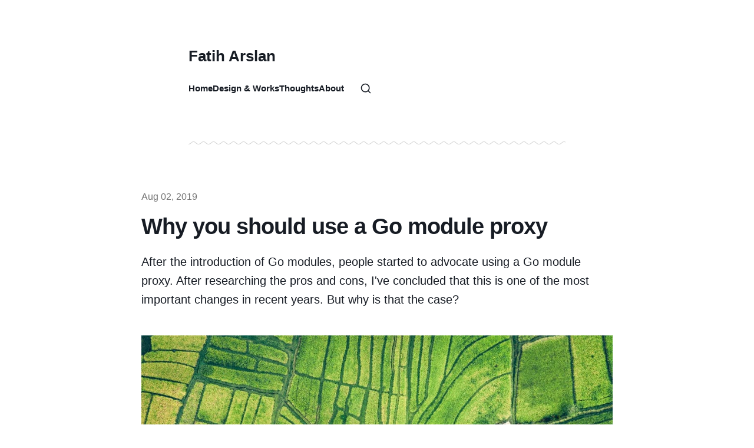

--- FILE ---
content_type: text/html; charset=utf-8
request_url: https://arslan.io/2019/08/02/why-you-should-use-a-go-module-proxy/
body_size: 7917
content:
<!DOCTYPE html>
<html lang="en" class="is-color-default">

<head>
    <meta charset="utf-8">
    <meta http-equiv="x-ua-compatible" content="IE=edge">
    <meta name="viewport" content="width=device-width, initial-scale=1">
    <title>Why you should use a Go module proxy</title>
    <link rel="stylesheet" href="https://arslan.io/assets/built/screen.css?v=abb010aa6c">
    <script>
        // Function to set the theme
        function setTheme(theme) {
            document.documentElement.setAttribute('data-theme', theme);
            localStorage.setItem('theme', theme);
            updateThemeToggleIcon(theme);
        }

        // Function to get the user's color scheme preference
        function getColorScheme() {
            return window.matchMedia && window.matchMedia('(prefers-color-scheme: dark)').matches ? 'dark' : 'light';
        }

        // Function to update theme toggle icon
        function updateThemeToggleIcon(theme) {
            const toggle = document.querySelector('.gh-theme-toggle');
            if (toggle) {
                toggle.setAttribute('data-theme', theme);
            }
        }

        // Function to toggle theme
        function toggleTheme() {
            const currentTheme = document.documentElement.getAttribute('data-theme');
            const newTheme = currentTheme === 'dark' ? 'light' : 'dark';
            setTheme(newTheme);
        }

        // Get the theme setting from Ghost
        var themeSetting = 'system';
        var savedTheme = localStorage.getItem('theme');

        // Initialize theme based on settings
        if (themeSetting === 'user') {
            // Use saved preference if available, otherwise system preference
            if (savedTheme) {
                setTheme(savedTheme);
            } else {
                setTheme(getColorScheme());
            }
        } else if (themeSetting === 'light') {
            setTheme('light');
        } else if (themeSetting === 'dark') {
            setTheme('dark');
        } else if (themeSetting === 'system') {
            setTheme(getColorScheme());
        }

        // Add click handler to theme toggle
        document.addEventListener('DOMContentLoaded', function() {
            const themeToggle = document.querySelector('.gh-theme-toggle');
            if (themeToggle) {
                themeToggle.addEventListener('click', function() {
                    if (themeSetting === 'user') {
                        toggleTheme();
                    }
                });
            }
        });

        // Listen for changes in system color scheme
        if (themeSetting === 'system') {
            window.matchMedia('(prefers-color-scheme: dark)').addListener((e) => {
                setTheme(e.matches ? 'dark' : 'light');
            });
        }
    </script>
    <meta name="description" content="After the introduction of Go modules, people started to advocate using a Go module proxy. After researching the pros and cons, I&#x27;ve concluded that this is one of the most important changes in recent years. But why is that the case?">
    <link rel="canonical" href="https://arslan.io/2019/08/02/why-you-should-use-a-go-module-proxy/">
    <meta name="referrer" content="no-referrer-when-downgrade">
    
    <meta property="og:site_name" content="Fatih Arslan">
    <meta property="og:type" content="article">
    <meta property="og:title" content="Why you should use a Go module proxy">
    <meta property="og:description" content="After the introduction of Go modules, people started to advocate using a Go module proxy. After researching the pros and cons, I&#x27;ve concluded that this is one of the most important changes in recent years. But why is that the case?">
    <meta property="og:url" content="https://arslan.io/2019/08/02/why-you-should-use-a-go-module-proxy/">
    <meta property="og:image" content="https://arslan.io/content/images/size/w1200/2022/09/image-23.jpeg">
    <meta property="article:published_time" content="2019-08-02T08:41:55.000Z">
    <meta property="article:modified_time" content="2022-09-30T10:02:14.000Z">
    <meta name="twitter:card" content="summary_large_image">
    <meta name="twitter:title" content="Why you should use a Go module proxy">
    <meta name="twitter:description" content="After the introduction of Go modules, people started to advocate using a Go module proxy. After researching the pros and cons, I&#x27;ve concluded that this is one of the most important changes in recent years. But why is that the case?">
    <meta name="twitter:url" content="https://arslan.io/2019/08/02/why-you-should-use-a-go-module-proxy/">
    <meta name="twitter:image" content="https://arslan.io/content/images/size/w1200/2022/09/image-23.jpeg">
    <meta name="twitter:label1" content="Written by">
    <meta name="twitter:data1" content="Fatih Arslan">
    <meta name="twitter:site" content="@fatih">
    <meta name="twitter:creator" content="@fatih">
    <meta property="og:image:width" content="1200">
    <meta property="og:image:height" content="800">
    
    <script type="application/ld+json">
{
    "@context": "https://schema.org",
    "@type": "Article",
    "publisher": {
        "@type": "Organization",
        "name": "Fatih Arslan",
        "url": "https://arslan.io/",
        "logo": {
            "@type": "ImageObject",
            "url": "https://arslan.io/favicon.ico",
            "width": 48,
            "height": 48
        }
    },
    "author": {
        "@type": "Person",
        "name": "Fatih Arslan",
        "image": {
            "@type": "ImageObject",
            "url": "https://www.gravatar.com/avatar/b1019ca5714cf8e9951868d6bc517827?s=250&r=x&d=mp",
            "width": 250,
            "height": 250
        },
        "url": "https://arslan.io/author/fatih/",
        "sameAs": [
            "https://x.com/fatih",
            "https://www.instagram.com/fatih.arslan_"
        ]
    },
    "headline": "Why you should use a Go module proxy",
    "url": "https://arslan.io/2019/08/02/why-you-should-use-a-go-module-proxy/",
    "datePublished": "2019-08-02T08:41:55.000Z",
    "dateModified": "2022-09-30T10:02:14.000Z",
    "image": {
        "@type": "ImageObject",
        "url": "https://arslan.io/content/images/size/w1200/2022/09/image-23.jpeg",
        "width": 1200,
        "height": 800
    },
    "description": "After the introduction of Go modules, people started to advocate using a Go module proxy. After researching the pros and cons, I&#x27;ve concluded that this is one of the most important changes in recent years. But why is that the case?",
    "mainEntityOfPage": "https://arslan.io/2019/08/02/why-you-should-use-a-go-module-proxy/"
}
    </script>

    <meta name="generator" content="Ghost 6.16">
    <link rel="alternate" type="application/rss+xml" title="Fatih Arslan" href="https://arslan.io/rss/">
    <script defer src="https://cdn.jsdelivr.net/ghost/portal@~2.58/umd/portal.min.js" data-i18n="true" data-ghost="https://arslan.io/" data-key="9e9fe345a14d009fb4c922e651" data-api="https://fatih-arslan.ghost.io/ghost/api/content/" data-locale="en" crossorigin="anonymous"></script><style id="gh-members-styles">.gh-post-upgrade-cta-content,
.gh-post-upgrade-cta {
    display: flex;
    flex-direction: column;
    align-items: center;
    font-family: -apple-system, BlinkMacSystemFont, 'Segoe UI', Roboto, Oxygen, Ubuntu, Cantarell, 'Open Sans', 'Helvetica Neue', sans-serif;
    text-align: center;
    width: 100%;
    color: #ffffff;
    font-size: 16px;
}

.gh-post-upgrade-cta-content {
    border-radius: 8px;
    padding: 40px 4vw;
}

.gh-post-upgrade-cta h2 {
    color: #ffffff;
    font-size: 28px;
    letter-spacing: -0.2px;
    margin: 0;
    padding: 0;
}

.gh-post-upgrade-cta p {
    margin: 20px 0 0;
    padding: 0;
}

.gh-post-upgrade-cta small {
    font-size: 16px;
    letter-spacing: -0.2px;
}

.gh-post-upgrade-cta a {
    color: #ffffff;
    cursor: pointer;
    font-weight: 500;
    box-shadow: none;
    text-decoration: underline;
}

.gh-post-upgrade-cta a:hover {
    color: #ffffff;
    opacity: 0.8;
    box-shadow: none;
    text-decoration: underline;
}

.gh-post-upgrade-cta a.gh-btn {
    display: block;
    background: #ffffff;
    text-decoration: none;
    margin: 28px 0 0;
    padding: 8px 18px;
    border-radius: 4px;
    font-size: 16px;
    font-weight: 600;
}

.gh-post-upgrade-cta a.gh-btn:hover {
    opacity: 0.92;
}</style>
    <script defer src="https://cdn.jsdelivr.net/ghost/sodo-search@~1.8/umd/sodo-search.min.js" data-key="9e9fe345a14d009fb4c922e651" data-styles="https://cdn.jsdelivr.net/ghost/sodo-search@~1.8/umd/main.css" data-sodo-search="https://fatih-arslan.ghost.io/" data-locale="en" crossorigin="anonymous"></script>
    
    <link href="https://arslan.io/webmentions/receive/" rel="webmention">
    <script defer src="/public/cards.min.js?v=abb010aa6c"></script>
    <link rel="stylesheet" type="text/css" href="/public/cards.min.css?v=abb010aa6c">
    <script defer src="/public/member-attribution.min.js?v=abb010aa6c"></script>
    <script defer src="/public/ghost-stats.min.js?v=abb010aa6c" data-stringify-payload="false" data-datasource="analytics_events" data-storage="localStorage" data-host="https://arslan.io/.ghost/analytics/api/v1/page_hit"  tb_site_uuid="ce27a3ef-1519-4f17-a161-c8cdf7793306" tb_post_uuid="e00fc999-6b62-4e38-b988-464ffb44720d" tb_post_type="post" tb_member_uuid="undefined" tb_member_status="undefined"></script><style>:root {--ghost-accent-color: #FF4F00;}</style>
    <script defer data-domain="arslan.io" src="https://plausible.io/js/plausible.js"></script>
</head>

<body class="post-template">
<div class="site">
    <header id="gh-head" class="gh-head gh-outer">
        <div class="gh-head-inner container medium no-profile">
            <div class="gh-head-nav">
                <div class="gh-head-brand">
                    <div class="gh-head-brand-wrapper">
                        <div class="gh-head-logo-text">
                                <a class="h1" href="https://arslan.io">
                                    Fatih Arslan
                                </a>
                        </div>
                    </div>
                    <button class="gh-search gh-icon-btn" aria-label="Search this site" data-ghost-search><svg xmlns="http://www.w3.org/2000/svg" viewBox="0 0 24 24" width="20" height="20" fill="none" stroke="currentColor" stroke-width="2" stroke-linecap="round" stroke-linejoin="round" class="feather feather-search"><circle cx="11" cy="11" r="8"/>
    <path d="m21 21-4.35-4.35"/>
</svg></button>
                    <button class="gh-burger"></button>
                </div>

                <nav class="gh-head-menu">
                    <ul class="nav">
    <li class="nav-home"><a href="https://arslan.io/">Home</a></li>
    <li class="nav-design-works"><a href="https://arslan.io/works/">Design &amp; Works</a></li>
    <li class="nav-thoughts"><a href="https://arslan.io/blog/">Thoughts</a></li>
    <li class="nav-about"><a href="https://arslan.io/about/">About</a></li>
</ul>

                    <div class="head-action-social">
                        <button class="gh-search gh-icon-btn" aria-label="Search this site" data-ghost-search><svg xmlns="http://www.w3.org/2000/svg" viewBox="0 0 24 24" width="20" height="20" fill="none" stroke="currentColor" stroke-width="2" stroke-linecap="round" stroke-linejoin="round" class="feather feather-search"><circle cx="11" cy="11" r="8"/>
    <path d="m21 21-4.35-4.35"/>
</svg></button>
                    </div>
                </nav>
            </div>
        </div>
        <div class="container medium head-separator">
            <div class="wave-separator"></div>
        </div>
    </header>

    <div class="site-content">
        
<main class="site-main">

        <article class="single post">

        <header class="single-header kg-canvas">
            
            <div class="single-heading-wrap">
                        <div class="single-meta">
                            <span class="single-meta-item single-meta-length">
                                <time datetime="2019-08-02">
                                    Aug 02, 2019
                                </time>
                            </span>

                        </div>


                <h1 class="single-title">Why you should use a Go module proxy</h1>

                    <div class="sub-heading-large single-excerpt">
                        After the introduction of Go modules, people started to advocate using a Go module proxy. After researching the pros and cons, I've concluded that this is one of the most important changes in recent years. But why is that the case?
                    </div>


            </div>

                    <figure class="single-media kg-width-narrow">
                        <img 
                            srcset="/content/images/size/w400/2022/09/image-23.jpeg 400w,
                                    /content/images/size/w960/2022/09/image-23.jpeg 750w,
                                    /content/images/size/w1140/2022/09/image-23.jpeg 1140w,
                                    /content/images/size/w1920/2022/09/image-23.jpeg 1920w"
                            sizes="(min-width: 1023px) 920px, 100vw" 
                            src="/content/images/size/w1920/2022/09/image-23.jpeg" 
                            alt="Why you should use a Go module proxy">
                            
                    </figure>
            
        </header>

    <div class="single-content gh-content kg-canvas ">
        <p>After the introduction of Go modules, I thought everything I need to know was finalized. I quickly realized this wasn't the case. Recently, people started to advocate using a Go module proxy.  After researching the pros and cons, I've concluded that this is <strong>one of the most important changes</strong> in recent years. But why is that the case? What makes Go module proxy so special?</p><p>In Go modules, if you add a new dependency or build your Go module on a machine with clean cache, it'll (<code>go get</code>) download all the dependencies based on <code>go.mod</code> and will cache it for further operations. You can bypass the cache (and with that downloading dependencies) by using a <code>vendor/</code> folder and constructing go use this folder with the <code>-mod=vendor</code> flag.</p><p>But both of these approaches are not perfect and we can do better.</p><h2 id="problems-of-not-using-the-vendor-folder">Problems of (not) using the vendor/ folder</h2><p>Here are some disadvantages if you use the <code>vendor/</code> folder:</p><ul><li><code>vendor/</code> folder is not used by default anymore for the <code>go</code> command (in <a href="https://golang.org/cmd/go/?ref=arslan.io#hdr-Modules_and_vendoring"><em>module-aware</em></a> mode). If you don't append the <code>-mod=vendor</code> flag, it'll not respect it. This leads often to frustrations and leads to other hacky solutions to support older Go versions (see: <a href="https://arslan.io/2018/08/26/using-go-modules-with-vendor-support-on-travis-ci/">Using Go modules with vendor support on Travis CI</a>)</li><li><code>vendor/</code> folder, especially for big monorepos, takes a lot of space. This increases the amount of time spent cloning a repo. Even if you think that cloning is done only once, this is mostly not true. CI/CD systems often clone the repository for every trigger (e.g Pull Requests). So in the long term, this leads to longer build times and affects everyone on the team.</li><li>Vendoring a new dependency often leads to changes that are <em>difficult</em> to review. And most of the times you have to bundle your dependencies with your actual business logic, which makes it hard to go over the changes.</li></ul><p>What if you <strong>skip the <code>vendor/</code></strong> folder?  This also doesn't help because now you're dealing with these issues:</p><ul><li><code>go</code> will attempt to download the dependencies from the source repositories. But there is always a risk that any dependency might disappear in the future (<a href="https://qz.com/646467/how-one-programmer-broke-the-internet-by-deleting-a-tiny-piece-of-code/?ref=arslan.io"><em>remember the left-pad saga</em></a>).</li><li>The VCS might be down (e.g github.com). In this case, you won't be able to build your project anymore.</li><li>Some companies don't want to have any outgoing connections outside their internal network. Removing the <code>vendor/</code> folder is therefore no-go for them.</li><li>Suppose a dependency is published as <code>v1.3.0</code> and <code>go get</code> fetches it and caches it locally. In the meantime, the owner of the dependency can compromise the repo by pushing malicious content with the same tag. If your Go module is rebuilt on a machine with a clean cache, it'll now use the compromised package. To protect against this, you need to store the <code>go.sum</code> file alongside the <code>go.mod</code> file.</li><li>Some of the dependencies use a different VCS than <code>git</code> and therefore depend on other tools such as <code>hg</code> (Mercurial), <code>bzr</code> (Bazaar) or <code>svn</code> (Subversion). Not all these tools are installed on your host (or in your Dockerfile), which often leads to frustrations.</li><li><code>go get</code> needs to fetch the source code of each dependency listed in <code>go.mod</code> to resolve transitive dependencies (it needs their <code>go.mod</code> file). This slows down the whole build process significantly as it means it has to download (e.g <code>git clone</code>) each repository just to <a href="https://about.sourcegraph.com/go/gophercon-2019-go-module-proxy-life-of-a-query?ref=arslan.io">fetch a single file</a>.</li></ul><p>How can we improve this situation?</p><h2 id="advantages-of-using-a-go-module-proxy">Advantages of using a Go module proxy</h2><figure class="kg-card kg-image-card"><img src="https://arslan.io/content/images/2022/09/image-201.png" class="kg-image" alt loading="lazy" width="2000" height="1125" srcset="https://arslan.io/content/images/size/w600/2022/09/image-201.png 600w, https://arslan.io/content/images/size/w1000/2022/09/image-201.png 1000w, https://arslan.io/content/images/size/w1600/2022/09/image-201.png 1600w, https://arslan.io/content/images/2022/09/image-201.png 2048w" sizes="(min-width: 720px) 720px"></figure><p>By default the <code>go</code> command downloads modules from VCS's directly. The <code>GOPROXY</code> environment variable allows further control over the download source.  The environment variable configures the <code>go</code> command to use a <strong>Go module proxy</strong>.</p><p>By setting the <code>GOPROXY</code> environment variable to a Go module proxy, you can overcome all of the disadvantages listed above:</p><ul><li>The Go module proxy is by default caching and storing all the dependencies forever (in immutable storage). This means you don't have to use any <code>vendor/</code> folder anymore.</li><li>Getting rid of the <code>vendor/</code> folder means your projects won't take space in your repository.</li><li>Because the dependencies are stored in immutable storage, even if a dependency disappears from the internet, you're protected against it.</li><li>It's not possible to override or delete a Go module once it's stored in the Go proxy. This protects you against actors who might inject malicious code with the same version.</li><li>You don't require any VSC tools anymore to download the dependencies because the dependencies are served over HTTP (Go proxy uses HTTP under the hood).</li><li>It's significantly faster to download and build your Go module because Go proxy serves the source code (<code>.zip</code> archive) and <code>go.mod</code> independently over HTTP.  This causes the downloads to take less time and faster (due to less overhead) compared to fetching from a VCS. Resolving dependencies is also faster because the <code>go.mod</code> can be fetched independently (whereas before it had to fetch the whole repository).  The Go team tested it and<a href="https://twitter.com/sajma/status/1155006281263923201?s=21&ref=arslan.io">they saw</a> a 3x speedup on fast networks and 6x on slow networks!</li><li>You can easily run your own Go proxy, which gives you more control over the stability of your build pipeline and protects against the rare cases when the VCS is down.</li></ul><p>As you see, using a Go module proxy is a win for everyone. But how do we use it? What if you don't want to maintain your own Go module proxy? Let us look into many alternative options.</p><h2 id="how-to-use-a-go-module-proxy">How to use a Go module proxy</h2><p>To start using a Go module proxy, we need to set the <code>GOPROXY</code> environment variable to a compatible <a href="https://golang.org/cmd/go/?ref=arslan.io#hdr-Module_proxy_protocol">Go module proxy</a>. There are multiple ways:</p><p><strong>1.)</strong> If <code>GOPROXY</code> is unset, empty or set to <code>direct</code> then <code>go get</code> will use a direct connection to the VCS (e.g github.com):</p><pre><code class="language-bash">GOPROXY=""
GOPROXY=direct
</code></pre><p>It can be also set to <code>off</code>, which means no network use is allowed.</p><pre><code class="language-bash">GOPROXY=off
</code></pre><p><strong>2.)</strong> You can start using a public Go proxy. One of your options is to use the Go proxy from the Go team (<em>which is run by Google</em>). More information can be found here: <a href="https://proxy.golang.org/?ref=arslan.io">https://proxy.golang.org/</a></p><p>To start using it, all you have is to set the environment variable:</p><pre><code class="language-bash">GOPROXY=https://proxy.golang.org
</code></pre><p>Other public proxies are:</p><pre><code class="language-bash">GOPROXY=https://goproxy.io
GOPROXY=https://goproxy.cn # proxy.golang.org is blocked in China, this proxy is not
</code></pre><p><strong>3.)</strong> You can run several open source implementations and host it yourself. Some of these are:</p><ul><li><code>Athens</code>: <a href="https://github.com/gomods/athens?ref=arslan.io">https://github.com/gomods/athens</a></li><li><code>goproxy</code>: <a href="https://github.com/goproxy/goproxy?ref=arslan.io">https://github.com/goproxy/goproxy</a></li><li><code>THUMBAI</code>: <a href="https://thumbai.app/?ref=arslan.io">https://thumbai.app/</a></li></ul><p>You need to maintain these yourself. It's up to you if you want to serve it over the public internet or on your internal network.</p><p><strong>4.)</strong> You can buy a commercial offering:</p><ul><li><code>Artifactory</code>: <a href="https://jfrog.com/artifactory/?ref=arslan.io">https://jfrog.com/artifactory/</a></li></ul><p><strong>5.)</strong> You can pass a <code>file:///</code> URL. Because a Go module proxy is a web server that responds to GET requests (with no query parameters), a folder in any filesystem can be also used to serve as a Go module proxy.</p><h2 id="upcoming-go-v1-13-changes">Upcoming Go v1.13 changes</h2><p>There will be some changes regarding Go proxy in the Go v1.13 version which I think should be highlighted:</p><ol><li>the <code>GOPROXY</code> environment variable may now set to comma-separated list. It'll try the first proxy before falling back to the next path.</li><li>The default value of <code>GOPROXY</code> will be <code>https://proxy.golang.org,direct</code>.  Anything after the <code>direct</code> token is ignored. This also means that <code>go get</code> will now by default use <code>GOPROXY</code>.  If you don't want to use Go proxy at all, you need to set it to <code>off</code>.</li><li>A new <code>GOPRIVATE</code> environment variable is introduced, that contains a comma-separated list of glob patterns. This can be used to bypass the <code>GOPROXY</code> proxy for certain paths, especially private modules in your company (e.g: <code>GOPRIVATE=*.internal.company.com</code>).</li></ol><p>All of these changes indicate how the Go module proxy is a central and important part of Go modules.</p><h2 id="verdict">Verdict</h2><p>Using <code>GOPROXY</code> both via public and private networks has a lot of advantages. It's a great feature that works seamlessly with the <code>go</code> command. Giving the fact that it has so many advantages (secure, fast, storage efficient) it would be wise to embrace it quickly for your projects or in your organization. Also, with <strong>Go v1.13</strong>, it'll be enabled by default, which is another welcoming step improving the state of dependency management in Go.</p>
    </div>
</article>
                    
</main>
    </div>
    <footer class="site-footer">
    <div class="container medium">
        <div class="wave-separator"></div>
        <div class="body-1 footer-copyright">
            Fatih Arslan © 2026. 
            <span class="footer-signature">
                Published with
                <a class="menu-item badge" href="https://ghost.org/" target="_blank" rel="noopener"> Ghost</a>
                & <a class="menu-item badge" href="https://themex.studio/kyoto/" target="_blank" rel="noopener"> Kyoto</a>
            </span>
        </div>
    </div>
</footer>
</div>

    <div class="pswp" tabindex="-1" role="dialog" aria-hidden="true">
    <div class="pswp__bg"></div>

    <div class="pswp__scroll-wrap">
        <div class="pswp__container">
            <div class="pswp__item"></div>
            <div class="pswp__item"></div>
            <div class="pswp__item"></div>
        </div>

        <div class="pswp__ui pswp__ui--hidden">
            <div class="pswp__top-bar">
                <div class="pswp__counter"></div>

                <button class="pswp__button pswp__button--close" title="Close (Esc)"></button>
                <button class="pswp__button pswp__button--share" title="Share"></button>
                <button class="pswp__button pswp__button--fs" title="Toggle fullscreen"></button>
                <button class="pswp__button pswp__button--zoom" title="Zoom in/out"></button>

                <div class="pswp__preloader">
                    <div class="pswp__preloader__icn">
                        <div class="pswp__preloader__cut">
                            <div class="pswp__preloader__donut"></div>
                        </div>
                    </div>
                </div>
            </div>

            <div class="pswp__share-modal pswp__share-modal--hidden pswp__single-tap">
                <div class="pswp__share-tooltip"></div>
            </div>

            <button class="pswp__button pswp__button--arrow--left" title="Previous (arrow left)"></button>
            <button class="pswp__button pswp__button--arrow--right" title="Next (arrow right)"></button>

            <div class="pswp__caption">
                <div class="pswp__caption__center"></div>
            </div>
        </div>
    </div>
</div>
<script src="https://arslan.io/assets/built/main.min.js?v=abb010aa6c"></script>
<script src="https://arslan.io/assets/js/prism.js?v=abb010aa6c"></script>

<script src="https://cdnjs.cloudflare.com/ajax/libs/tocbot/4.10.0/tocbot.min.js"></script>
<script>
    tocbot.init({
        tocSelector: '.toc',
        contentSelector: '.single-content',
        headingSelector: 'h2, h3',
        hasInnerContainers: true,
    });
</script>

<link href="https://mastodon.social/@fatih" rel="me">

</body>
</html>